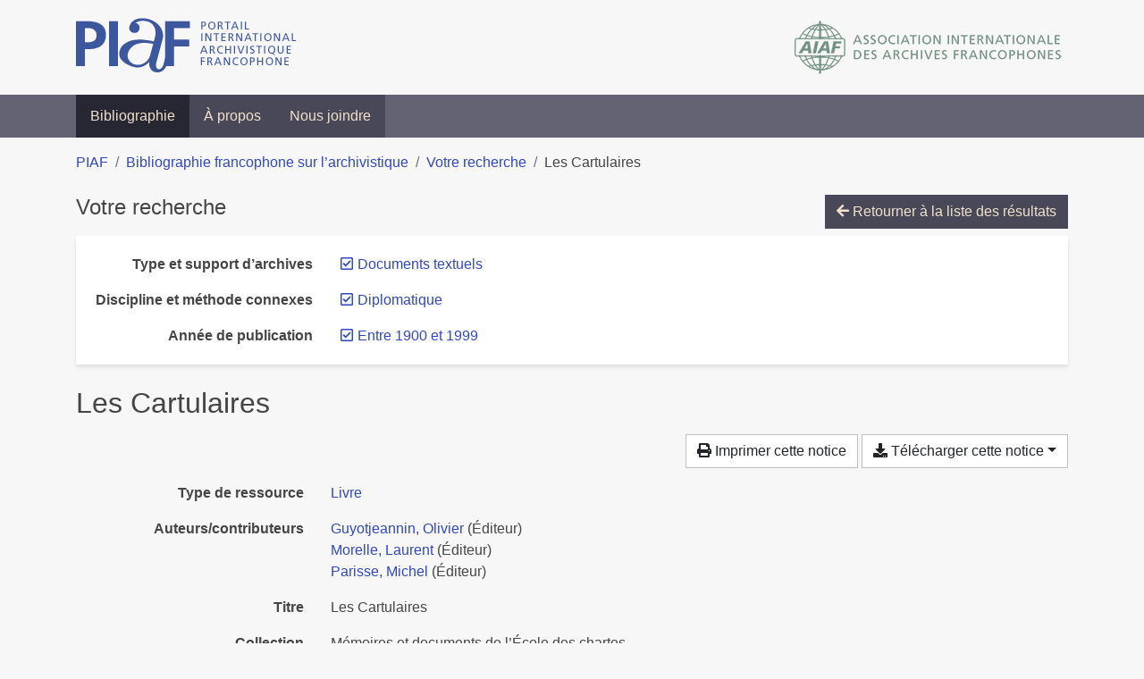

--- FILE ---
content_type: text/html; charset=utf-8
request_url: https://bibliopiaf.ebsi.umontreal.ca/bibliographie/?year=1900&type-et-support-d-archives=YBZD3ADD&discipline-et-methode-connexes=Q29FJLXV&page=1&page-len=1&sort=date_desc
body_size: 5066
content:

<!doctype html>
<html lang="fr" class="no-js">
        <head >
                <meta charset="utf-8"> 
                <meta http-equiv="X-UA-Compatible" content="IE=edge">
    <meta name="viewport" content="width=device-width, initial-scale=1, shrink-to-fit=no">
    <meta name="generator" content="Kerko">
    <link rel="canonical" title="Les Cartulaires" href="https://bibliopiaf.ebsi.umontreal.ca/bibliographie/C5EKXZL3">
            <link rel="alternate" title="RIS" type="application/x-research-info-systems" href="/bibliographie/C5EKXZL3/export/ris">
            <link rel="alternate" title="BibTeX" type="application/x-bibtex" href="/bibliographie/C5EKXZL3/export/bibtex">
        <meta name="citation_title" content="Les Cartulaires">
        <meta name="citation_publication_date" content="1993">
        <meta name="citation_date" content="1993">
        <meta name="citation_year" content="1993">
        <meta name="citation_language" content="fr">
        <meta name="citation_publisher" content="École nationale des chartes">
        <meta name="citation_isbn" content="978-2-900791-07-3">
    <meta name="robots" content="noindex">
            <title>Les Cartulaires | Bibliographie francophone sur l’archivistique</title>
    <link rel="stylesheet" href="/static/styles/main.css">

        <link rel="stylesheet" href="https://use.fontawesome.com/releases/v5.8.2/css/solid.css" integrity="sha384-ioUrHig76ITq4aEJ67dHzTvqjsAP/7IzgwE7lgJcg2r7BRNGYSK0LwSmROzYtgzs" crossorigin="anonymous">
        <link rel="stylesheet" href="https://use.fontawesome.com/releases/v5.8.2/css/regular.css" integrity="sha384-hCIN6p9+1T+YkCd3wWjB5yufpReULIPQ21XA/ncf3oZ631q2HEhdC7JgKqbk//4+" crossorigin="anonymous">
        <link rel="stylesheet" href="https://use.fontawesome.com/releases/v5.8.2/css/fontawesome.css" integrity="sha384-sri+NftO+0hcisDKgr287Y/1LVnInHJ1l+XC7+FOabmTTIK0HnE2ID+xxvJ21c5J" crossorigin="anonymous">
        <link rel="stylesheet" href="/bibliographie/static/kerko/css/styles.css?20230626"><script>
                    var re = new RegExp('(^|\\s)no-js(\\s|$)');
                    document.documentElement.className = document.documentElement.className.replace(re, '$1js$2');
                </script>
                    <!-- Global site tag (gtag.js) - Google Analytics -->
                    <script async src="https://www.googletagmanager.com/gtag/js?id=G-JFFPFP0YCG"></script>
                    <script>
                        window.dataLayer = window.dataLayer || [];
                        function gtag(){dataLayer.push(arguments);}
                        gtag('js', new Date());
                        gtag('config', 'G-JFFPFP0YCG');
                    </script>
    <link rel="icon" href="/static/images/favicon.ico">

        </head>
        <body >
        <header >
    <div class="container d-print-none">
        <div class="header-piaf d-flex flex-column flex-md-row justify-content-between">
            <a href="https://www.piaf-archives.org/" title="Portail international archivistique francophone">
                <img src="/static/images/logo-piaf.png" width="247" height="61" alt="Logo PIAF">
            </a>
            <a class="d-none d-md-block" href="https://www.piaf-archives.org/AIAF/association-internationale-des-archives-francophones"  title="Association internationale des archives francophones (AIAF)">
                <img src="/static/images/logo-aiaf-ff.png" width="313" height="66" alt="Logo Association internationale des archives francophones (AIAF)">
            </a>
        </div>
    </div>
    <nav class="navbar navbar-expand-md navbar-dark bg-dark d-print-none">
        <div class="container">
                <button class="navbar-toggler" type="button" data-toggle="collapse" data-target="#navbar-content" aria-controls="navbar-content" aria-expanded="false" aria-label="Basculer la navigation">
                    <span class="navbar-toggler-text">Menu</span><span class="navbar-toggler-icon"></span>
                </button>
                <div id="navbar-content" class="collapse navbar-collapse">
                    <ul class="navbar-nav justify-content-start">
    <li class="nav-item active">
        <a class="nav-link" href="/bibliographie/" >Bibliographie</a>
    </li>

    <li class="nav-item ">
        <a class="nav-link" href="/bibliographie/a-propos" >À propos</a>
    </li>

    <li class="nav-item ">
        <a class="nav-link" href="/bibliographie/nous-joindre" >Nous joindre</a>
    </li>

                    </ul>
                </div>
        </div>
    </nav>

        </header>
        <main class="container">
        
            <div class="row">
                <nav class="col d-print-none" aria-label="Fil d'Ariane">
                    <ol class="breadcrumb">
                        
            <li class="breadcrumb-item">
                <a href="https://www.piaf-archives.org/" >PIAF</a>
            </li>
            <li class="breadcrumb-item">
                <a href="/bibliographie/" >Bibliographie francophone sur l’archivistique</a>
            </li>
            <li class="breadcrumb-item">
                <a href="/bibliographie/?year=1900&type-et-support-d-archives=YBZD3ADD&discipline-et-methode-connexes=Q29FJLXV&sort=date_desc&page=1" >Votre recherche</a>
            </li>
            <li class="breadcrumb-item active" aria-current="page">Les Cartulaires</li>
                    </ol>
                </nav>
            </div>
                <div class="row">
                        <div class="col-12 ">
    <div class="mt-2 row">
        <h1 class="h4 col-auto mr-auto pr-1 d-inline d-print-none">Votre recherche</h1>
            <div class="col-auto ml-auto mb-2 pl-1 text-right d-print-none">
                <a class="btn btn-primary" href="/bibliographie/?year=1900&type-et-support-d-archives=YBZD3ADD&discipline-et-methode-connexes=Q29FJLXV&sort=date_desc&page=1">
                    <span class="fas fa-arrow-left" aria-hidden="true"></span> Retourner à la liste des résultats
                </a>
            </div>
    </div>
            <div class="card breadbox mb-4 d-print-none">
                <div class="card-body">
            
            
            
            
        <div class="row">
            <div class="col-md-4 col-xl-3 font-weight-bold break-word text-md-right text-print-left">
                Type et support d’archives
            </div>
            <div class="col-md-8 col-xl-9">
        <ul class="list-unstyled mb-0"><li class="position-relative" style="margin-left:20px;"><a class="no-decorate" href="/bibliographie/?year=1900&discipline-et-methode-connexes=Q29FJLXV&sort=date_desc" title="Retirer le filtre 'Documents textuels'" aria-label="Retirer le filtre 'Documents textuels'" rel="nofollow"><span class="far fa-check-square position-absolute" aria-hidden="true" style="margin-left:1px;top:-1px;left:-20px;line-height:1.5;"></span>
                    <span class="facet-item-label parent-decorate">Documents textuels</span></a>
            
        </li>
        </ul>
            </div>
        </div>
            
            
            
            
            
            
        <div class="row">
            <div class="col-md-4 col-xl-3 font-weight-bold break-word text-md-right text-print-left">
                Discipline et méthode connexes
            </div>
            <div class="col-md-8 col-xl-9">
        <ul class="list-unstyled mb-0"><li class="position-relative" style="margin-left:20px;"><a class="no-decorate" href="/bibliographie/?year=1900&type-et-support-d-archives=YBZD3ADD&sort=date_desc" title="Retirer le filtre 'Diplomatique'" aria-label="Retirer le filtre 'Diplomatique'" rel="nofollow"><span class="far fa-check-square position-absolute" aria-hidden="true" style="margin-left:1px;top:-1px;left:-20px;line-height:1.5;"></span>
                    <span class="facet-item-label parent-decorate">Diplomatique</span></a>
            
        </li>
        </ul>
            </div>
        </div>
            
            
        <div class="row">
            <div class="col-md-4 col-xl-3 font-weight-bold break-word text-md-right text-print-left">
                Année de publication
            </div>
            <div class="col-md-8 col-xl-9">
        <ul class="list-unstyled mb-0"><li class="position-relative" style="margin-left:20px;"><a class="no-decorate" href="/bibliographie/?type-et-support-d-archives=YBZD3ADD&discipline-et-methode-connexes=Q29FJLXV&sort=date_desc" title="Retirer le filtre 'Entre 1900 et 1999'" aria-label="Retirer le filtre 'Entre 1900 et 1999'" rel="nofollow"><span class="far fa-check-square position-absolute" aria-hidden="true" style="margin-left:1px;top:-1px;left:-20px;line-height:1.5;"></span>
                    <span class="facet-item-label parent-decorate">Entre 1900 et 1999</span></a>
            
        </li>
        </ul>
            </div>
        </div>
            
            
                </div>
            </div>
        <h2 class="my-3 clearfix">
Les Cartulaires</h2>
    <div class="mt-2 mb-4 item-content">
                    <div class="row my-2">
                        <div class="col-auto ml-auto text-right">
                                <div class="d-none d-md-inline-block d-print-none mb-2">
                                    <button id="print-link" class="btn btn-light" type="button">
                                        <span class="fas fa-print" aria-hidden="true"></span> Imprimer cette notice
                                    </button>
                                </div>
                                <div class="d-inline-block d-print-none mb-2">
                                    <div class="dropdown">
                                        <button class="btn btn-light dropdown-toggle" type="button" id="download-options" data-toggle="dropdown" aria-haspopup="true" aria-expanded="false">
                                            <span class="fas fa-download" aria-hidden="true"></span> Télécharger cette notice</button>
                                        <div class="dropdown-menu dropdown-menu-right dropdown-width-300" aria-labelledby="download-options">
                                                <a class="dropdown-item" href="/bibliographie/C5EKXZL3/export/ris" rel="alternate" type="application/x-research-info-systems" title="Télécharger au format RIS" aria-label="Télécharger au format RIS">RIS</a>
                                                <p class="px-4 text-muted">Format recommandé pour la plupart des logiciels de gestion de références bibliographiques</p>
                                                <a class="dropdown-item" href="/bibliographie/C5EKXZL3/export/bibtex" rel="alternate" type="application/x-bibtex" title="Télécharger au format BibTeX" aria-label="Télécharger au format BibTeX">BibTeX</a>
                                                <p class="px-4 text-muted">Format recommandé pour les logiciels spécialement conçus pour BibTeX</p>
                                        </div>
                                    </div>
                                </div>
                        </div>
                    </div>
        <div class="row mb-3 ">
            <div class="col-md-4 col-lg-3 font-weight-bold break-word text-md-right text-print-left">Type de ressource</div>
            <div class="col-md-8 col-lg-9 break-word ">
        <div class="list-no-bullets"><div class="position-relative"><a class="no-decorate" href="/bibliographie/?type=book" title="Chercher le type de ressource 'Livre'" aria-label="Chercher le type de ressource 'Livre'" rel="nofollow">
                    <span class="facet-item-label parent-decorate">Livre</span></a>
            
        </div>
        </div></div>
        </div>
                <div class="row mb-3">
                    <div class="col-md-4 col-lg-3 font-weight-bold break-word text-md-right text-print-left">Auteurs/contributeurs</div>
                    <div class="col-md-8 col-lg-9 break-word">
                        <ul class="list-unstyled mb-0">
                                <li><a href="/bibliographie/?creator=%22Guyotjeannin,+Olivier%22" title="Chercher 'Guyotjeannin, Olivier'" aria-label="Chercher 'Guyotjeannin, Olivier'">Guyotjeannin, Olivier</a>
                                        (Éditeur)
                                </li>
                                <li><a href="/bibliographie/?creator=%22Morelle,+Laurent%22" title="Chercher 'Morelle, Laurent'" aria-label="Chercher 'Morelle, Laurent'">Morelle, Laurent</a>
                                        (Éditeur)
                                </li>
                                <li><a href="/bibliographie/?creator=%22Parisse,+Michel%22" title="Chercher 'Parisse, Michel'" aria-label="Chercher 'Parisse, Michel'">Parisse, Michel</a>
                                        (Éditeur)
                                </li>
                        </ul>
                    </div>
                </div>
        <div class="row mb-3 ">
            <div class="col-md-4 col-lg-3 font-weight-bold break-word text-md-right text-print-left">Titre</div>
            <div class="col-md-8 col-lg-9 break-word ">Les Cartulaires</div>
        </div>
        <div class="row mb-3 ">
            <div class="col-md-4 col-lg-3 font-weight-bold break-word text-md-right text-print-left">Collection</div>
            <div class="col-md-8 col-lg-9 break-word ">Mémoires et documents de l’École des chartes</div>
        </div>
        <div class="row mb-3 ">
            <div class="col-md-4 col-lg-3 font-weight-bold break-word text-md-right text-print-left">N° ds la coll.</div>
            <div class="col-md-8 col-lg-9 break-word ">39</div>
        </div>
        <div class="row mb-3 ">
            <div class="col-md-4 col-lg-3 font-weight-bold break-word text-md-right text-print-left">Date</div>
            <div class="col-md-8 col-lg-9 break-word ">1993</div>
        </div>
        <div class="row mb-3 ">
            <div class="col-md-4 col-lg-3 font-weight-bold break-word text-md-right text-print-left">Maison d’édition</div>
            <div class="col-md-8 col-lg-9 break-word ">École nationale des chartes</div>
        </div>
        <div class="row mb-3 ">
            <div class="col-md-4 col-lg-3 font-weight-bold break-word text-md-right text-print-left">Lieu</div>
            <div class="col-md-8 col-lg-9 break-word ">Paris, France</div>
        </div>
        <div class="row mb-3 ">
            <div class="col-md-4 col-lg-3 font-weight-bold break-word text-md-right text-print-left">Nb de pages</div>
            <div class="col-md-8 col-lg-9 break-word ">519</div>
        </div>
        <div class="row mb-3 ">
            <div class="col-md-4 col-lg-3 font-weight-bold break-word text-md-right text-print-left">ISBN</div>
            <div class="col-md-8 col-lg-9 break-word ">978-2-900791-07-3</div>
        </div>
        <div class="row mb-3 ">
            <div class="col-md-4 col-lg-3 font-weight-bold break-word text-md-right text-print-left">URL</div>
            <div class="col-md-8 col-lg-9 break-word "><a href="http://www.chartes.psl.eu/fr/publication/cartulaires" rel="noopener noreferrer" target="_blank">http://www.chartes.psl.eu/fr/publication/cartulaires</a></div>
        </div>
        <div class="row mb-3 ">
            <div class="col-md-4 col-lg-3 font-weight-bold break-word text-md-right text-print-left">Consulté le</div>
            <div class="col-md-8 col-lg-9 break-word ">22/11/2019 20:34</div>
        </div>
        <div class="row mb-3 ">
            <div class="col-md-4 col-lg-3 font-weight-bold break-word text-md-right text-print-left">Langue</div>
            <div class="col-md-8 col-lg-9 break-word ">fr</div>
        </div>
        <div class="row mb-3 ">
            <div class="col-md-4 col-lg-3 font-weight-bold break-word text-md-right text-print-left">Référence</div>
            <div class="col-md-8 col-lg-9 break-word "><div class="card"><div class="card-body"><div class="csl-bib-body" style="line-height: 1.35; ">
  <div class="csl-entry">GUYOTJEANNIN, Olivier, MORELLE, Laurent et PARISSE, Michel (dir.). <i>Les Cartulaires</i>. Paris, France&#x202F;: &#xC9;cole nationale des chartes, 1993. [Consult&#xE9;&#xA0;le&#xA0;22&#xA0;novembre&#xA0;2019]. M&#xE9;moires et documents de l&#x2019;&#xC9;cole des chartes, 39. ISBN&#xA0;978-2-900791-07-3. Disponible &#xE0; l&#x2019;adresse&#x202F;: http://www.chartes.psl.eu/fr/publication/cartulaires</div>
</div></div></div></div>
        </div>
                    
        <div class="row mb-3">
            <div class="col-md-4 col-lg-3 font-weight-bold break-word text-md-right text-print-left">
                Type et support d’archives
            </div>
            <div class="col-md-8 col-lg-9 break-word">
        <ul class="list-unstyled mb-0"><li><a class="no-decorate" href="/bibliographie/?type-et-support-d-archives=YBZD3ADD" title="Chercher avec le filtre 'Documents textuels'" aria-label="Chercher avec le filtre 'Documents textuels'" rel="nofollow">
                    <span class="facet-item-label parent-decorate">Documents textuels</span></a>
            
        </li><li><a class="no-decorate" href="/bibliographie/?type-et-support-d-archives=JSM2F4R3" title="Chercher avec le filtre 'Support ancien'" aria-label="Chercher avec le filtre 'Support ancien'" rel="nofollow">
                    <span class="facet-item-label parent-decorate">Support ancien</span></a>
            
        </li>
        </ul>
            </div>
        </div>
                    
        <div class="row mb-3">
            <div class="col-md-4 col-lg-3 font-weight-bold break-word text-md-right text-print-left">
                Discipline et méthode connexes
            </div>
            <div class="col-md-8 col-lg-9 break-word">
        <ul class="list-unstyled mb-0"><li><a class="no-decorate" href="/bibliographie/?discipline-et-methode-connexes=Q29FJLXV" title="Chercher avec le filtre 'Diplomatique'" aria-label="Chercher avec le filtre 'Diplomatique'" rel="nofollow">
                    <span class="facet-item-label parent-decorate">Diplomatique</span></a>
            
        </li>
        </ul>
            </div>
        </div>
        <div class="row mb-3 ">
            <div class="col-md-4 col-lg-3 font-weight-bold break-word text-md-right text-print-left">Lien vers cette notice</div>
            <div class="col-md-8 col-lg-9 break-word "><a rel="bookmark" title="Lien permanent vers cette notice bibliographique" href="https://bibliopiaf.ebsi.umontreal.ca/bibliographie/C5EKXZL3">https://bibliopiaf.ebsi.umontreal.ca/bibliographie/C5EKXZL3</a></div>
        </div>
    </div><span class='Z3988' title='url_ver=Z39.88-2004&amp;ctx_ver=Z39.88-2004&amp;rfr_id=info%3Asid%2Fzotero.org%3A2&amp;rft_id=urn%3Aisbn%3A978-2-900791-07-3&amp;rft_val_fmt=info%3Aofi%2Ffmt%3Akev%3Amtx%3Abook&amp;rft.genre=book&amp;rft.btitle=Les%20Cartulaires&amp;rft.place=Paris%2C%20France&amp;rft.publisher=%C3%89cole%20nationale%20des%20chartes&amp;rft.series=M%C3%A9moires%20et%20documents%20de%20l%E2%80%99%C3%89cole%20des%20chartes&amp;rft.aufirst=Olivier&amp;rft.aulast=Guyotjeannin&amp;rft.au=Olivier%20Guyotjeannin&amp;rft.au=Laurent%20Morelle&amp;rft.au=Michel%20Parisse&amp;rft.date=1993&amp;rft.tpages=519&amp;rft.isbn=978-2-900791-07-3&amp;rft.language=fr'></span>

                        </div>
                </div>
        </main>
    <footer class="footer-piaf">
        <div class="text-center pt-3 pb-2">
            <a class="footer-piaf__link" href="https://www.piaf-archives.org/" title="Portail international archivistique francophone">PIAF</a> &bullet; <a class="footer-piaf__link" href="/bibliographie/">Bibliographie francophone sur l’archivistique</a>
        </div>
        <div class="text-center py-3 d-print-none">
            <a href="https://www.piaf-archives.org/AIAF/association-internationale-des-archives-francophones"  title="Association internationale des archives francophones (AIAF)">
                <img class="d-inline my-4 mx-4" src="/static/images/logo-aiaf-d.png" width="294" height="110" alt="Logo Association internationale des archives francophones (AIAF)">
            </a>
            <a href="https://ebsi.umontreal.ca/" target="_blank" rel="noopener" title="École de bibliothéconomie et des sciences de l’information (EBSI)">
                <img class="d-inline my-4 mx-4" src="/static/images/logo-ebsi-b.png" width="263" height="100" alt="Logo École de bibliothéconomie et des sciences de l’information (EBSI)">
            </a>
        </div>
    </footer>

    
    <script type="text/javascript" src="/static/scripts/main.js"></script>

        <script src="/bibliographie/static/kerko/js/item.js?202008101934"></script>
            <script src="/bibliographie/static/kerko/js/print.js"></script>
        <script>
            history.replaceState({}, "", "/bibliographie/?year=1900&type-et-support-d-archives=YBZD3ADD&discipline-et-methode-connexes=Q29FJLXV&page=1&page-len=1&sort=date_desc&id=C5EKXZL3");
        </script>
        </body>
</html>